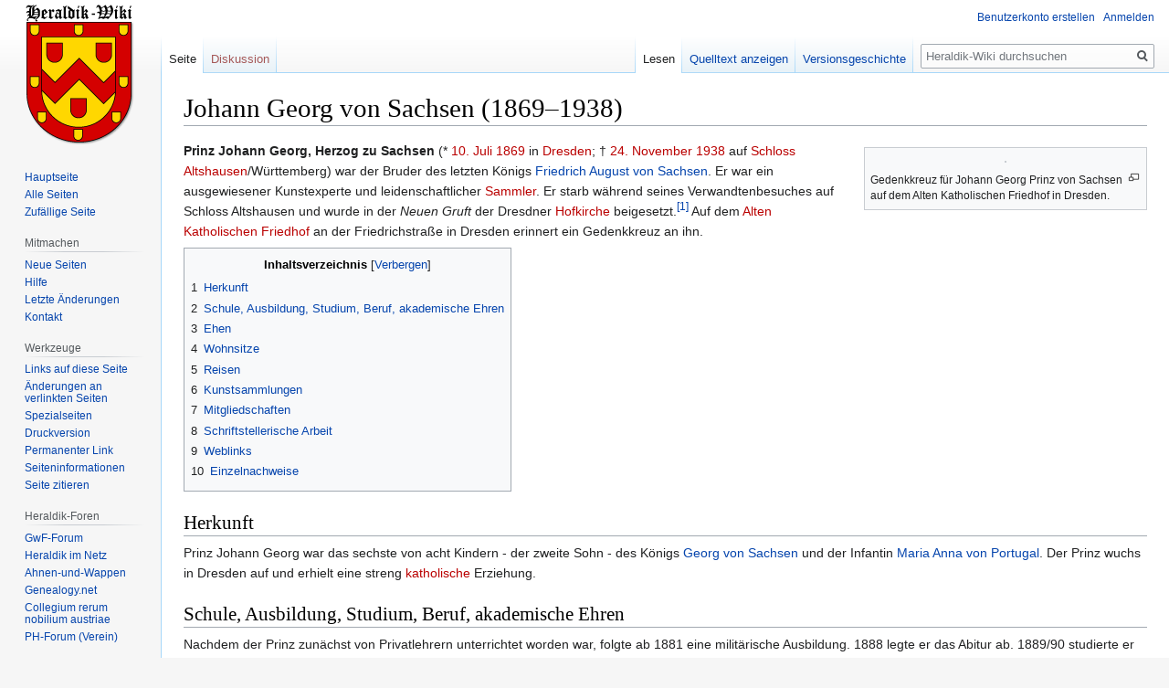

--- FILE ---
content_type: text/html; charset=UTF-8
request_url: https://www.heraldik-wiki.de/wiki/Johann_Georg_von_Sachsen_(1869%E2%80%931938)
body_size: 13888
content:

<!DOCTYPE html>
<html class="client-nojs" lang="de" dir="ltr">
<head>
<meta charset="UTF-8"/>
<title>Johann Georg von Sachsen (1869–1938) – Heraldik-Wiki</title>
<script>document.documentElement.className="client-js";RLCONF={"wgBreakFrames":!1,"wgSeparatorTransformTable":[",\t.",".\t,"],"wgDigitTransformTable":["",""],"wgDefaultDateFormat":"dmy","wgMonthNames":["","Januar","Februar","März","April","Mai","Juni","Juli","August","September","Oktober","November","Dezember"],"wgRequestId":"25e76945680c6715d3d71769","wgCSPNonce":!1,"wgCanonicalNamespace":"","wgCanonicalSpecialPageName":!1,"wgNamespaceNumber":0,"wgPageName":"Johann_Georg_von_Sachsen_(1869–1938)","wgTitle":"Johann Georg von Sachsen (1869–1938)","wgCurRevisionId":13398,"wgRevisionId":13398,"wgArticleId":4272,"wgIsArticle":!0,"wgIsRedirect":!1,"wgAction":"view","wgUserName":null,"wgUserGroups":["*"],"wgCategories":["Heraldik-Wiki:PND mit VIAF","Kultur (Dresden)","Albertiner","Prinz (Sachsen)","Mitglied der ersten Kammer der Ständeversammlung des Königreichs Sachsen","Militärperson (Sachsen)","Militärperson (Heer des Deutschen Kaiserreiches)",
"Träger des Schwarzen Adlerordens","Träger des Ordens der Württembergischen Krone","Träger des k.u. Sankt Stephans-Ordens","Person (Dresden)","Geboren 1869","Gestorben 1938","Mann"],"wgPageContentLanguage":"de","wgPageContentModel":"wikitext","wgRelevantPageName":"Johann_Georg_von_Sachsen_(1869–1938)","wgRelevantArticleId":4272,"wgIsProbablyEditable":!1,"wgRelevantPageIsProbablyEditable":!1,"wgRestrictionEdit":[],"wgRestrictionMove":[],"wgMFDisplayWikibaseDescriptions":{"search":!1,"nearby":!1,"watchlist":!1,"tagline":!1},"wgMediaViewerOnClick":!0,"wgMediaViewerEnabledByDefault":!0,"wgPageFormsTargetName":null,"wgPageFormsAutocompleteValues":[],"wgPageFormsAutocompleteOnAllChars":!1,"wgPageFormsFieldProperties":[],"wgPageFormsCargoFields":[],"wgPageFormsDependentFields":[],"wgPageFormsCalendarValues":[],"wgPageFormsCalendarParams":[],"wgPageFormsCalendarHTML":null,"wgPageFormsGridValues":[],"wgPageFormsGridParams":[],"wgPageFormsContLangYes":null,
"wgPageFormsContLangNo":null,"wgPageFormsContLangMonths":[],"wgPageFormsHeightForMinimizingInstances":800,"wgPageFormsShowOnSelect":[],"wgPageFormsScriptPath":"//www.heraldik-wiki.de/extensions/PageForms","edgValues":null,"wgPageFormsEDSettings":null,"wgAmericanDates":!1};RLSTATE={"site.styles":"ready","noscript":"ready","user.styles":"ready","user":"ready","user.options":"loading","ext.cite.styles":"ready","skins.vector.styles.legacy":"ready","mediawiki.toc.styles":"ready"};RLPAGEMODULES=["ext.cite.ux-enhancements","site","mediawiki.page.startup","mediawiki.page.ready","mediawiki.toc","skins.vector.legacy.js","ext.gadget.editMenus","ext.gadget.WikiMiniAtlas","ext.gadget.OpenStreetMap","mmv.head","mmv.bootstrap.autostart"];</script>
<script>(RLQ=window.RLQ||[]).push(function(){mw.loader.implement("user.options@1hzgi",function($,jQuery,require,module){/*@nomin*/mw.user.tokens.set({"patrolToken":"+\\","watchToken":"+\\","csrfToken":"+\\"});mw.user.options.set({"variant":"de"});
});});</script>
<link rel="stylesheet" href="//www.heraldik-wiki.de/load.php?lang=de&amp;modules=ext.cite.styles%7Cmediawiki.toc.styles%7Cskins.vector.styles.legacy&amp;only=styles&amp;skin=vector"/>
<script async="" src="//www.heraldik-wiki.de/load.php?lang=de&amp;modules=startup&amp;only=scripts&amp;raw=1&amp;skin=vector"></script>
<meta name="ResourceLoaderDynamicStyles" content=""/>
<link rel="stylesheet" href="//www.heraldik-wiki.de/load.php?lang=de&amp;modules=site.styles&amp;only=styles&amp;skin=vector"/>
<meta name="generator" content="MediaWiki 1.35.8"/>
<link rel="shortcut icon" href="/favicon.ico"/>
<link rel="search" type="application/opensearchdescription+xml" href="//www.heraldik-wiki.de/opensearch_desc.php" title="Heraldik-Wiki (de)"/>
<link rel="EditURI" type="application/rsd+xml" href="//www.heraldik-wiki.de/api.php?action=rsd"/>
<link rel="license" href="https://creativecommons.org/licenses/by-sa/4.0/"/>
<link rel="alternate" type="application/atom+xml" title="Atom-Feed für „Heraldik-Wiki“" href="//www.heraldik-wiki.de/index.php?title=Spezial:Letzte_%C3%84nderungen&amp;feed=atom"/>
<!--[if lt IE 9]><script src="//www.heraldik-wiki.de/resources/lib/html5shiv/html5shiv.js"></script><![endif]-->
</head>
<body class="mediawiki ltr sitedir-ltr capitalize-all-nouns mw-hide-empty-elt ns-0 ns-subject page-Johann_Georg_von_Sachsen_1869–1938 rootpage-Johann_Georg_von_Sachsen_1869–1938 skin-vector action-view skin-vector-legacy minerva--history-page-action-enabled">
<div id="mw-page-base" class="noprint"></div>
<div id="mw-head-base" class="noprint"></div>
<div id="content" class="mw-body" role="main">
	<a id="top"></a>
	<div id="siteNotice" class="mw-body-content"></div>
	<div class="mw-indicators mw-body-content">
	</div>
	<h1 id="firstHeading" class="firstHeading" lang="de">Johann Georg von Sachsen (1869–1938)</h1>
	<div id="bodyContent" class="mw-body-content">
		<div id="siteSub" class="noprint">Aus Heraldik-Wiki</div>
		<div id="contentSub"></div>
		<div id="contentSub2"></div>
		
		<div id="jump-to-nav"></div>
		<a class="mw-jump-link" href="#mw-head">Zur Navigation springen</a>
		<a class="mw-jump-link" href="#searchInput">Zur Suche springen</a>
		<div id="mw-content-text" lang="de" dir="ltr" class="mw-content-ltr"><div class="mw-parser-output"><div class="thumb tright"><div class="thumbinner" style="width:302px;"><a href="/wiki/Datei:Johann_Georg_Prinz_von_Sachsen_Grab2.JPG" class="image"><img alt="" src="https://upload.wikimedia.org/wikipedia/commons/thumb/a/a3/Johann_Georg_Prinz_von_Sachsen_Grab2.JPG/330px-Johann_Georg_Prinz_von_Sachsen_Grab2.JPG" decoding="async" width="300" height="400" class="thumbimage" srcset="https://upload.wikimedia.org/wikipedia/commons/thumb/a/a3/Johann_Georg_Prinz_von_Sachsen_Grab2.JPG/500px-Johann_Georg_Prinz_von_Sachsen_Grab2.JPG 1.5x, https://upload.wikimedia.org/wikipedia/commons/thumb/a/a3/Johann_Georg_Prinz_von_Sachsen_Grab2.JPG/960px-Johann_Georg_Prinz_von_Sachsen_Grab2.JPG 2x" data-file-width="1920" data-file-height="2560" /></a>  <div class="thumbcaption"><div class="magnify"><a href="/wiki/Datei:Johann_Georg_Prinz_von_Sachsen_Grab2.JPG" class="internal" title="vergrößern"></a></div>Gedenkkreuz für Johann Georg Prinz von Sachsen auf dem Alten Katholischen Friedhof in Dresden.</div></div></div>
<p><b>Prinz Johann Georg, Herzog zu Sachsen</b> (* <a href="//www.heraldik-wiki.de/index.php?title=10._Juli&amp;action=edit&amp;redlink=1" class="new" title="10. Juli (Seite nicht vorhanden)">10. Juli</a> <a href="//www.heraldik-wiki.de/index.php?title=1869&amp;action=edit&amp;redlink=1" class="new" title="1869 (Seite nicht vorhanden)">1869</a> in <a href="//www.heraldik-wiki.de/index.php?title=Dresden&amp;action=edit&amp;redlink=1" class="new" title="Dresden (Seite nicht vorhanden)">Dresden</a>; † <a href="//www.heraldik-wiki.de/index.php?title=24._November&amp;action=edit&amp;redlink=1" class="new" title="24. November (Seite nicht vorhanden)">24. November</a> <a href="//www.heraldik-wiki.de/index.php?title=1938&amp;action=edit&amp;redlink=1" class="new" title="1938 (Seite nicht vorhanden)">1938</a> auf <a href="//www.heraldik-wiki.de/index.php?title=Schloss_Altshausen&amp;action=edit&amp;redlink=1" class="new" title="Schloss Altshausen (Seite nicht vorhanden)">Schloss Altshausen</a>/Württemberg) war der Bruder des letzten Königs <a href="/wiki/Friedrich_August_III._(Sachsen)" title="Friedrich August III. (Sachsen)">Friedrich August von Sachsen</a>. Er war ein ausgewiesener Kunstexperte und leidenschaftlicher <a href="//www.heraldik-wiki.de/index.php?title=Sammeln&amp;action=edit&amp;redlink=1" class="new" title="Sammeln (Seite nicht vorhanden)">Sammler</a>. Er starb während seines Verwandtenbesuches auf Schloss Altshausen und wurde in der <i>Neuen Gruft</i> der Dresdner <a href="//www.heraldik-wiki.de/index.php?title=Hofkirche_(Dresden)&amp;action=edit&amp;redlink=1" class="new" title="Hofkirche (Dresden) (Seite nicht vorhanden)">Hofkirche</a> beigesetzt.<sup id="cite_ref-1" class="reference"><a href="#cite_note-1">&#91;1&#93;</a></sup> Auf dem <a href="//www.heraldik-wiki.de/index.php?title=Alter_Katholischer_Friedhof_(Dresden)&amp;action=edit&amp;redlink=1" class="new" title="Alter Katholischer Friedhof (Dresden) (Seite nicht vorhanden)">Alten Katholischen Friedhof</a> an der Friedrichstraße in Dresden erinnert ein Gedenkkreuz an ihn.
</p>
<div id="toc" class="toc" role="navigation" aria-labelledby="mw-toc-heading"><input type="checkbox" role="button" id="toctogglecheckbox" class="toctogglecheckbox" style="display:none" /><div class="toctitle" lang="de" dir="ltr"><h2 id="mw-toc-heading">Inhaltsverzeichnis</h2><span class="toctogglespan"><label class="toctogglelabel" for="toctogglecheckbox"></label></span></div>
<ul>
<li class="toclevel-1 tocsection-1"><a href="#Herkunft"><span class="tocnumber">1</span> <span class="toctext">Herkunft</span></a></li>
<li class="toclevel-1 tocsection-2"><a href="#Schule.2C_Ausbildung.2C_Studium.2C_Beruf.2C_akademische_Ehren"><span class="tocnumber">2</span> <span class="toctext">Schule, Ausbildung, Studium, Beruf, akademische Ehren</span></a></li>
<li class="toclevel-1 tocsection-3"><a href="#Ehen"><span class="tocnumber">3</span> <span class="toctext">Ehen</span></a></li>
<li class="toclevel-1 tocsection-4"><a href="#Wohnsitze"><span class="tocnumber">4</span> <span class="toctext">Wohnsitze</span></a></li>
<li class="toclevel-1 tocsection-5"><a href="#Reisen"><span class="tocnumber">5</span> <span class="toctext">Reisen</span></a></li>
<li class="toclevel-1 tocsection-6"><a href="#Kunstsammlungen"><span class="tocnumber">6</span> <span class="toctext">Kunstsammlungen</span></a></li>
<li class="toclevel-1 tocsection-7"><a href="#Mitgliedschaften"><span class="tocnumber">7</span> <span class="toctext">Mitgliedschaften</span></a></li>
<li class="toclevel-1 tocsection-8"><a href="#Schriftstellerische_Arbeit"><span class="tocnumber">8</span> <span class="toctext">Schriftstellerische Arbeit</span></a></li>
<li class="toclevel-1 tocsection-9"><a href="#Weblinks"><span class="tocnumber">9</span> <span class="toctext">Weblinks</span></a></li>
<li class="toclevel-1 tocsection-10"><a href="#Einzelnachweise"><span class="tocnumber">10</span> <span class="toctext">Einzelnachweise</span></a></li>
</ul>
</div>

<h2><span class="mw-headline" id="Herkunft">Herkunft</span></h2>
<p>Prinz Johann Georg war das sechste von acht Kindern - der zweite Sohn - des Königs <a href="/wiki/Georg_I._(Sachsen)" class="mw-redirect" title="Georg I. (Sachsen)">Georg von Sachsen</a> und der Infantin <a href="/wiki/Maria_Anna_von_Portugal_(1843%E2%80%931884)" title="Maria Anna von Portugal (1843–1884)">Maria Anna von Portugal</a>. Der Prinz wuchs in Dresden auf und erhielt eine streng <a href="//www.heraldik-wiki.de/index.php?title=R%C3%B6misch-Katholische_Kirche&amp;action=edit&amp;redlink=1" class="new" title="Römisch-Katholische Kirche (Seite nicht vorhanden)">katholische</a> Erziehung.
</p>
<h2><span id="Schule,_Ausbildung,_Studium,_Beruf,_akademische_Ehren"></span><span class="mw-headline" id="Schule.2C_Ausbildung.2C_Studium.2C_Beruf.2C_akademische_Ehren">Schule, Ausbildung, Studium, Beruf, akademische Ehren</span></h2>
<p>Nachdem der Prinz zunächst von Privatlehrern unterrichtet worden war, folgte ab 1881 eine militärische Ausbildung. 1888 legte er das Abitur ab. 1889/90 studierte er gemeinsam mit seinem ein Jahr jüngeren Bruder <a href="/wiki/Maximilian_von_Sachsen_(1870%E2%80%931951)" title="Maximilian von Sachsen (1870–1951)">Maximilian</a> <a href="//www.heraldik-wiki.de/index.php?title=Staatswissenschaften&amp;action=edit&amp;redlink=1" class="new" title="Staatswissenschaften (Seite nicht vorhanden)">Staats</a>- und <a href="//www.heraldik-wiki.de/index.php?title=Rechtswissenschaft&amp;action=edit&amp;redlink=1" class="new" title="Rechtswissenschaft (Seite nicht vorhanden)">Rechtswissenschaft</a> in <a href="//www.heraldik-wiki.de/index.php?title=Albert-Ludwigs-Universit%C3%A4t_Freiburg&amp;action=edit&amp;redlink=1" class="new" title="Albert-Ludwigs-Universität Freiburg (Seite nicht vorhanden)">Freiburg</a> im <a href="//www.heraldik-wiki.de/index.php?title=Breisgau&amp;action=edit&amp;redlink=1" class="new" title="Breisgau (Seite nicht vorhanden)">Breisgau</a>. Nach dem Wechsel an die <a href="//www.heraldik-wiki.de/index.php?title=Universit%C3%A4t_Leipzig&amp;action=edit&amp;redlink=1" class="new" title="Universität Leipzig (Seite nicht vorhanden)">Universität Leipzig</a> hörte Johann Georg vor allem Vorlesungen zur <a href="//www.heraldik-wiki.de/index.php?title=Geschichte&amp;action=edit&amp;redlink=1" class="new" title="Geschichte (Seite nicht vorhanden)">Geschichte</a> und <a href="//www.heraldik-wiki.de/index.php?title=Kunstgeschichte&amp;action=edit&amp;redlink=1" class="new" title="Kunstgeschichte (Seite nicht vorhanden)">Kunstgeschichte</a>. Anschließend absolvierte er eine militärische Laufbahn, die er 1907 als <a href="//www.heraldik-wiki.de/index.php?title=General&amp;action=edit&amp;redlink=1" class="new" title="General (Seite nicht vorhanden)">General</a> der <a href="//www.heraldik-wiki.de/index.php?title=Infanterie&amp;action=edit&amp;redlink=1" class="new" title="Infanterie (Seite nicht vorhanden)">Infanterie</a> beendete. 1909 erhielt er die <a href="//www.heraldik-wiki.de/index.php?title=Ehrendoktor&amp;action=edit&amp;redlink=1" class="new" title="Ehrendoktor (Seite nicht vorhanden)">Ehrendoktorwürde</a> der Universität Leipzig. Ab 1893 war er als Vertreter des sächsischen Königshauses Abgeordneter der I.&#160;Kammer des <a href="//www.heraldik-wiki.de/index.php?title=S%C3%A4chsischer_Landtag_(1831%E2%80%931918)&amp;action=edit&amp;redlink=1" class="new" title="Sächsischer Landtag (1831–1918) (Seite nicht vorhanden)">Sächsischen Landtags</a>.
</p>
<h2><span class="mw-headline" id="Ehen">Ehen</span></h2>
<p>Im April 1894 heiratete Prinz Johann Georg in <a href="//www.heraldik-wiki.de/index.php?title=Stuttgart&amp;action=edit&amp;redlink=1" class="new" title="Stuttgart (Seite nicht vorhanden)">Stuttgart</a> die 22jährige Prinzessin <a href="//www.heraldik-wiki.de/index.php?title=Maria_Isabella_von_W%C3%BCrttemberg&amp;action=edit&amp;redlink=1" class="new" title="Maria Isabella von Württemberg (Seite nicht vorhanden)">Maria Isabella von Württemberg</a> (1871–1904), Tochter von Herzog <a href="//www.heraldik-wiki.de/index.php?title=Philipp_von_W%C3%BCrttemberg&amp;action=edit&amp;redlink=1" class="new" title="Philipp von Württemberg (Seite nicht vorhanden)">Philipp von Württemberg</a> und Erzherzogin <a href="//www.heraldik-wiki.de/index.php?title=Marie_Therese_von_%C3%96sterreich&amp;action=edit&amp;redlink=1" class="new" title="Marie Therese von Österreich (Seite nicht vorhanden)">Marie Therese von Österreich</a>. 1904 verstarb Maria Isabella in Dresden.
</p><p>Im Jahre 1906 heiratete er in <a href="//www.heraldik-wiki.de/index.php?title=Cannes&amp;action=edit&amp;redlink=1" class="new" title="Cannes (Seite nicht vorhanden)">Cannes</a> seine zweite Frau, Prinzessin Maria Immacolata Cristina Pia Isabella von <a href="//www.heraldik-wiki.de/index.php?title=Bourbon-Sizilien&amp;action=edit&amp;redlink=1" class="new" title="Bourbon-Sizilien (Seite nicht vorhanden)">Bourbon-Sizilien</a> (1874–1947), Tochter von <a href="//www.heraldik-wiki.de/index.php?title=Alfons_Maria_von_Neapel-Sizilien&amp;action=edit&amp;redlink=1" class="new" title="Alfons Maria von Neapel-Sizilien (Seite nicht vorhanden)">Alfons Maria, Graf von Caserta</a> und Prinzessin <a href="//www.heraldik-wiki.de/index.php?title=Maria_Antonia_von_Neapel-Sizilien_(1851%E2%80%931938)&amp;action=edit&amp;redlink=1" class="new" title="Maria Antonia von Neapel-Sizilien (1851–1938) (Seite nicht vorhanden)">Maria Antonia von Neapel-Sizilien</a>. Beide Ehen blieben kinderlos.
</p>
<h2><span class="mw-headline" id="Wohnsitze">Wohnsitze</span></h2>
<p>Seit 1902 wohnte Prinz Johann Georg auf dem etwa 30&#160;km von Dresden entfernt hoch über der <a href="//www.heraldik-wiki.de/index.php?title=M%C3%BCglitz_(Fluss)&amp;action=edit&amp;redlink=1" class="new" title="Müglitz (Fluss) (Seite nicht vorhanden)">Müglitz</a> gelegenen <a href="//www.heraldik-wiki.de/index.php?title=Schloss_Weesenstein&amp;action=edit&amp;redlink=1" class="new" title="Schloss Weesenstein (Seite nicht vorhanden)">Schloss Weesenstein</a>. 1918, nach Ende des <a href="//www.heraldik-wiki.de/index.php?title=Erster_Weltkrieg&amp;action=edit&amp;redlink=1" class="new" title="Erster Weltkrieg (Seite nicht vorhanden)">Ersten Weltkrieges</a> und der Absetzung seines Bruders Friedrich August als sächsischer König, verkaufte Johann Georg Schloss Weesenstein und verlegte seinen Wohnsitz bis zu seinem Lebensende nach <a href="//www.heraldik-wiki.de/index.php?title=Freiburg_im_Breisgau&amp;action=edit&amp;redlink=1" class="new" title="Freiburg im Breisgau (Seite nicht vorhanden)">Freiburg im Breisgau</a>.
</p>
<h2><span class="mw-headline" id="Reisen">Reisen</span></h2>
<p>Der Prinz unternahm eine Vielzahl von Reisen, auf denen er sich vor allem der Erschließung des kulturellen Erbes der bereisten Länder widmete und seine diversen Sammlungen ergänzte. So reiste er mehrfach nach <a href="//www.heraldik-wiki.de/index.php?title=Russland&amp;action=edit&amp;redlink=1" class="new" title="Russland (Seite nicht vorhanden)">Russland</a>, bereiste die <a href="//www.heraldik-wiki.de/index.php?title=Mittelmeerl%C3%A4nder&amp;action=edit&amp;redlink=1" class="new" title="Mittelmeerländer (Seite nicht vorhanden)">Mittelmeerländer</a>, <a href="//www.heraldik-wiki.de/index.php?title=Kleinasien&amp;action=edit&amp;redlink=1" class="new" title="Kleinasien (Seite nicht vorhanden)">Kleinasien</a> und den Orient. Sein besonderes Interesse galt den christlichen Kirchen der von ihm besuchten Länder.
</p>
<h2><span class="mw-headline" id="Kunstsammlungen">Kunstsammlungen</span></h2>
<p>Zu seinen Sammlungen gehörten <a href="//www.heraldik-wiki.de/index.php?title=Alt%C3%A4gyptische_Kunst&amp;action=edit&amp;redlink=1" class="new" title="Altägyptische Kunst (Seite nicht vorhanden)">Aegyptiaca</a>, darunter <a href="//www.heraldik-wiki.de/index.php?title=Uschebti&amp;action=edit&amp;redlink=1" class="new" title="Uschebti (Seite nicht vorhanden)">Uschebtifiguren</a>, <a href="//www.heraldik-wiki.de/index.php?title=Mumienkartonagen&amp;action=edit&amp;redlink=1" class="new" title="Mumienkartonagen (Seite nicht vorhanden)">Mumienkartonagen</a> und <a href="//www.heraldik-wiki.de/index.php?title=Mumienportrait&amp;action=edit&amp;redlink=1" class="new" title="Mumienportrait (Seite nicht vorhanden)">Mumienportraits</a>, aber auch <a href="//www.heraldik-wiki.de/index.php?title=Terrakotta&amp;action=edit&amp;redlink=1" class="new" title="Terrakotta (Seite nicht vorhanden)">Terrakotten</a>, schwarz- und rotfigurig bemalte Vasen aus <a href="/wiki/Griechenland" class="mw-redirect" title="Griechenland">Griechenland</a> und Grabreliefs aus <a href="//www.heraldik-wiki.de/index.php?title=Palmyra&amp;action=edit&amp;redlink=1" class="new" title="Palmyra (Seite nicht vorhanden)">Palmyra</a> sowie <a href="//www.heraldik-wiki.de/index.php?title=Kopten&amp;action=edit&amp;redlink=1" class="new" title="Kopten (Seite nicht vorhanden)">koptische</a> Textilien, kostbare Gläser und Kunstwerke der <a href="/wiki/Antike" title="Antike">Antike</a>. Aus spätantiker, byzantinischer und frühislamischer Zeit stammen koptische <a href="//www.heraldik-wiki.de/index.php?title=Plastik_(Kunst)&amp;action=edit&amp;redlink=1" class="new" title="Plastik (Kunst) (Seite nicht vorhanden)">Plastiken</a>, Weihrauchgefäße, <a href="//www.heraldik-wiki.de/index.php?title=Menas&amp;action=edit&amp;redlink=1" class="new" title="Menas (Seite nicht vorhanden)">Menasampullen</a>, Brotstempel, Lampen, Kreuze, silbernes und bronzenes Kultgerät orthodoxer Kirchen und <a href="//www.heraldik-wiki.de/index.php?title=Ikone&amp;action=edit&amp;redlink=1" class="new" title="Ikone (Seite nicht vorhanden)">Ikonen</a>. Von seinen Reisen legte er sich ein umfangreichen Fotoarchiv an.
</p><p>Das Land Rheinland-Pfalz erwarb die Sammlung 1949/1950 und überließ diese dem Kunstgeschichtlichen Institut der <a href="//www.heraldik-wiki.de/index.php?title=Johannes_Gutenberg-Universit%C3%A4t_Mainz&amp;action=edit&amp;redlink=1" class="new" title="Johannes Gutenberg-Universität Mainz (Seite nicht vorhanden)">Johannes Gutenberg-Universität Mainz</a>. Seit 1981 befindet sich die Sammlung als <a href="//www.heraldik-wiki.de/index.php?title=Dauerleihgabe&amp;action=edit&amp;redlink=1" class="new" title="Dauerleihgabe (Seite nicht vorhanden)">Dauerleihgabe</a> im <a href="//www.heraldik-wiki.de/index.php?title=Landesmuseum_Mainz&amp;action=edit&amp;redlink=1" class="new" title="Landesmuseum Mainz (Seite nicht vorhanden)">Landesmuseum Mainz</a>.
</p>
<h2><span class="mw-headline" id="Mitgliedschaften">Mitgliedschaften</span></h2>
<p>Bis 1918 war Prinz Johann Georg aktives Mitglied in verschiedenen Vereinen. Unter anderem war er Mitglied der <a href="//www.heraldik-wiki.de/index.php?title=G%C3%B6rres-Gesellschaft&amp;action=edit&amp;redlink=1" class="new" title="Görres-Gesellschaft (Seite nicht vorhanden)">Görres-Gesellschaft</a>, <a href="//www.heraldik-wiki.de/index.php?title=Schirmherr&amp;action=edit&amp;redlink=1" class="new" title="Schirmherr (Seite nicht vorhanden)">Protektor</a> der 1914 wiederbegründeten Deutschen Dante-Gesellschaft <sup id="cite_ref-2" class="reference"><a href="#cite_note-2">&#91;2&#93;</a></sup> und bis 1918 im <a href="//www.heraldik-wiki.de/index.php?title=S%C3%A4chsischer_Altertumsverein&amp;action=edit&amp;redlink=1" class="new" title="Sächsischer Altertumsverein (Seite nicht vorhanden)">Sächsischen Altertumsverein</a> aktiv.
</p>
<h2><span class="mw-headline" id="Schriftstellerische_Arbeit">Schriftstellerische Arbeit</span></h2>
<p>Er schrieb eine Anzahl von Abhandlungen und verfasste eine <a href="//www.heraldik-wiki.de/index.php?title=Biographie&amp;action=edit&amp;redlink=1" class="new" title="Biographie (Seite nicht vorhanden)">Biographie</a> über seinen Onkel, König <a href="/wiki/Albert_I._(Sachsen)" class="mw-redirect" title="Albert I. (Sachsen)">Albert von Sachsen</a>.
</p>
<h2><span class="mw-headline" id="Weblinks">Weblinks</span></h2>
<ul><li><a rel="nofollow" class="external text" href="https://portal.dnb.de/opac.htm?method=simpleSearch&amp;query=118049127">Literatur von und über Johann Georg von Sachsen (1869–1938)</a> im Katalog der <a href="/wiki/Deutsche_Nationalbibliothek" title="Deutsche Nationalbibliothek">Deutschen Nationalbibliothek</a></li>
<li><a rel="nofollow" class="external text" href="http://www.freiburg-postkolonial.de/Seiten/prinzjohann.htm">Freiburger Persönlichkeiten: Prinz Johann Georg von Sachsen</a></li></ul>
<h2><span class="mw-headline" id="Einzelnachweise">Einzelnachweise</span></h2>
<div class="mw-references-wrap"><ol class="references">
<li id="cite_note-1"><span class="mw-cite-backlink"><a href="#cite_ref-1">↑</a></span> <span class="reference-text">Vgl. Gudrun Schlechte: <i>Die Gruft des Sächsischen Königshauses Wettin in der Kathedrale Sankt Trinitatis – Hofkirche zu Dresden</i>. Janos Stekovics, Dößel 2004, S. 41 f.</span>
</li>
<li id="cite_note-2"><span class="mw-cite-backlink"><a href="#cite_ref-2">↑</a></span> <span class="reference-text"><a rel="nofollow" class="external text" href="http://web.uni-marburg.de/hosting//ddg/geschichte.html">Chronik der DDG</a></span>
</li>
</ol></div>
<div id="normdaten" class="catlinks normdaten-typ-fehlt"><b>Normdaten&#160;(Person):</b>       &#124; <a href="/wiki/Library_of_Congress_Control_Number" title="Library of Congress Control Number">LCCN</a>: <a rel="nofollow" class="external text" href="http://lccn.loc.gov/nr88005963">nr88005963</a>  &#124; <a href="/wiki/Virtual_International_Authority_File" title="Virtual International Authority File">VIAF</a>: <a rel="nofollow" class="external text" href="http://viaf.org/viaf/1845/">1845</a>   <span class="metadata"></span></div>
<table class="metadata rahmenfarbe1" id="Vorlage_Personendaten" style="border-style: solid; margin-top: 20px;">
<tbody><tr>
<th colspan="2"><a href="/wiki/Hilfe:Personendaten" title="Hilfe:Personendaten">Personendaten</a>
</th></tr>
<tr>
<td style="color: #aaa;">NAME
</td>
<td style="font-weight: bold;">Johann Georg von Sachsen
</td></tr>
<tr>
<td style="color: #aaa;">ALTERNATIVNAMEN
</td>
<td>Prinz Johann Georg, Herzog zu Sachsen
</td></tr>
<tr>
<td style="color: #aaa;">KURZBESCHREIBUNG
</td>
<td>Prinz von Sachsen
</td></tr>
<tr>
<td style="color: #aaa;">GEBURTSDATUM
</td>
<td>10. Juli 1869
</td></tr>
<tr>
<td style="color: #aaa;">GEBURTSORT
</td>
<td><a href="//www.heraldik-wiki.de/index.php?title=Dresden&amp;action=edit&amp;redlink=1" class="new" title="Dresden (Seite nicht vorhanden)">Dresden</a>
</td></tr>
<tr>
<td style="color: #aaa;">STERBEDATUM
</td>
<td>24. November 1938
</td></tr>
<tr>
<td style="color: #aaa;">STERBEORT
</td>
<td><a href="//www.heraldik-wiki.de/index.php?title=Altshausen&amp;action=edit&amp;redlink=1" class="new" title="Altshausen (Seite nicht vorhanden)">Altshausen</a> bei <a href="//www.heraldik-wiki.de/index.php?title=Ravensburg&amp;action=edit&amp;redlink=1" class="new" title="Ravensburg (Seite nicht vorhanden)">Ravensburg</a>
</td></tr></tbody></table>
<!-- 
NewPP limit report
Cached time: 20260122124719
Cache expiry: 86400
Dynamic content: false
Complications: []
CPU time usage: 0.064 seconds
Real time usage: 0.812 seconds
Preprocessor visited node count: 428/1000000
Post‐expand include size: 2114/8388608 bytes
Template argument size: 701/8388608 bytes
Highest expansion depth: 10/40
Expensive parser function count: 0/100
Unstrip recursion depth: 0/20
Unstrip post‐expand size: 796/5000000 bytes
-->
<!--
Transclusion expansion time report (%,ms,calls,template)
100.00%    8.608      1 -total
 49.74%    4.282      1 Vorlage:Normdaten
 23.19%    1.996      6 Vorlage:ParmPart
 19.23%    1.655      1 Vorlage:DNB-Portal
 17.79%    1.531      1 Vorlage:Personendaten
-->

<!-- Saved in parser cache with key heraldik:pcache:idhash:4272-0!canonical and timestamp 20260122124718 and revision id 13398
 -->
</div></div><div class="printfooter">Abgerufen von „<a dir="ltr" href="https://www.heraldik-wiki.de/index.php?title=Johann_Georg_von_Sachsen_(1869–1938)&amp;oldid=13398">https://www.heraldik-wiki.de/index.php?title=Johann_Georg_von_Sachsen_(1869–1938)&amp;oldid=13398</a>“</div>
		<div id="catlinks" class="catlinks" data-mw="interface"><div id="mw-normal-catlinks" class="mw-normal-catlinks"><a href="/wiki/Spezial:Kategorien" title="Spezial:Kategorien">Kategorien</a>: <ul><li><a href="/wiki/Kategorie:Kultur_(Dresden)" title="Kategorie:Kultur (Dresden)">Kultur (Dresden)</a></li><li><a href="/wiki/Kategorie:Albertiner" title="Kategorie:Albertiner">Albertiner</a></li><li><a href="/wiki/Kategorie:Prinz_(Sachsen)" title="Kategorie:Prinz (Sachsen)">Prinz (Sachsen)</a></li><li><a href="/wiki/Kategorie:Mitglied_der_ersten_Kammer_der_St%C3%A4ndeversammlung_des_K%C3%B6nigreichs_Sachsen" title="Kategorie:Mitglied der ersten Kammer der Ständeversammlung des Königreichs Sachsen">Mitglied der ersten Kammer der Ständeversammlung des Königreichs Sachsen</a></li><li><a href="/wiki/Kategorie:Milit%C3%A4rperson_(Sachsen)" title="Kategorie:Militärperson (Sachsen)">Militärperson (Sachsen)</a></li><li><a href="/wiki/Kategorie:Milit%C3%A4rperson_(Heer_des_Deutschen_Kaiserreiches)" title="Kategorie:Militärperson (Heer des Deutschen Kaiserreiches)">Militärperson (Heer des Deutschen Kaiserreiches)</a></li><li><a href="/wiki/Kategorie:Tr%C3%A4ger_des_Schwarzen_Adlerordens" title="Kategorie:Träger des Schwarzen Adlerordens">Träger des Schwarzen Adlerordens</a></li><li><a href="/wiki/Kategorie:Tr%C3%A4ger_des_Ordens_der_W%C3%BCrttembergischen_Krone" title="Kategorie:Träger des Ordens der Württembergischen Krone">Träger des Ordens der Württembergischen Krone</a></li><li><a href="/wiki/Kategorie:Tr%C3%A4ger_des_k.u._Sankt_Stephans-Ordens" title="Kategorie:Träger des k.u. Sankt Stephans-Ordens">Träger des k.u. Sankt Stephans-Ordens</a></li><li><a href="/wiki/Kategorie:Person_(Dresden)" title="Kategorie:Person (Dresden)">Person (Dresden)</a></li><li><a href="/wiki/Kategorie:Geboren_1869" title="Kategorie:Geboren 1869">Geboren 1869</a></li><li><a href="/wiki/Kategorie:Gestorben_1938" title="Kategorie:Gestorben 1938">Gestorben 1938</a></li><li><a href="/wiki/Kategorie:Mann" title="Kategorie:Mann">Mann</a></li></ul></div><div id="mw-hidden-catlinks" class="mw-hidden-catlinks mw-hidden-cats-hidden">Versteckte Kategorie: <ul><li><a href="/wiki/Kategorie:Heraldik-Wiki:PND_mit_VIAF" title="Kategorie:Heraldik-Wiki:PND mit VIAF">Heraldik-Wiki:PND mit VIAF</a></li></ul></div></div>
	</div>
</div>

<div id="mw-navigation">
	<h2>Navigationsmenü</h2>
	<div id="mw-head">
		<!-- Please do not use role attribute as CSS selector, it is deprecated. -->
<nav id="p-personal" class="vector-menu" aria-labelledby="p-personal-label" role="navigation" 
	 >
	<h3 id="p-personal-label">
		<span>Meine Werkzeuge</span>
	</h3>
	<!-- Please do not use the .body class, it is deprecated. -->
	<div class="body vector-menu-content">
		<!-- Please do not use the .menu class, it is deprecated. -->
		<ul class="vector-menu-content-list"><li id="pt-createaccount"><a href="//www.heraldik-wiki.de/index.php?title=Spezial:Benutzerkonto_anlegen&amp;returnto=Johann+Georg+von+Sachsen+%281869%E2%80%931938%29" title="Wir ermutigen dich dazu, ein Benutzerkonto zu erstellen und dich anzumelden. Es ist jedoch nicht zwingend erforderlich.">Benutzerkonto erstellen</a></li><li id="pt-login"><a href="//www.heraldik-wiki.de/index.php?title=Spezial:Anmelden&amp;returnto=Johann+Georg+von+Sachsen+%281869%E2%80%931938%29" title="Sich anzumelden wird gerne gesehen, ist jedoch nicht zwingend erforderlich. [o]" accesskey="o">Anmelden</a></li></ul>
		
	</div>
</nav>


		<div id="left-navigation">
			<!-- Please do not use role attribute as CSS selector, it is deprecated. -->
<nav id="p-namespaces" class="vector-menu vector-menu-tabs vectorTabs" aria-labelledby="p-namespaces-label" role="navigation" 
	 >
	<h3 id="p-namespaces-label">
		<span>Namensräume</span>
	</h3>
	<!-- Please do not use the .body class, it is deprecated. -->
	<div class="body vector-menu-content">
		<!-- Please do not use the .menu class, it is deprecated. -->
		<ul class="vector-menu-content-list"><li id="ca-nstab-main" class="selected"><a href="/wiki/Johann_Georg_von_Sachsen_(1869%E2%80%931938)" title="Seiteninhalt anzeigen [c]" accesskey="c">Seite</a></li><li id="ca-talk" class="new"><a href="//www.heraldik-wiki.de/index.php?title=Diskussion:Johann_Georg_von_Sachsen_(1869%E2%80%931938)&amp;action=edit&amp;redlink=1" rel="discussion" title="Diskussion zum Seiteninhalt (Seite nicht vorhanden) [t]" accesskey="t">Diskussion</a></li></ul>
		
	</div>
</nav>


			<!-- Please do not use role attribute as CSS selector, it is deprecated. -->
<nav id="p-variants" class="vector-menu-empty emptyPortlet vector-menu vector-menu-dropdown vectorMenu" aria-labelledby="p-variants-label" role="navigation" 
	 >
	<input type="checkbox" class="vector-menu-checkbox vectorMenuCheckbox" aria-labelledby="p-variants-label" />
	<h3 id="p-variants-label">
		<span>Varianten</span>
	</h3>
	<!-- Please do not use the .body class, it is deprecated. -->
	<div class="body vector-menu-content">
		<!-- Please do not use the .menu class, it is deprecated. -->
		<ul class="menu vector-menu-content-list"></ul>
		
	</div>
</nav>


		</div>
		<div id="right-navigation">
			<!-- Please do not use role attribute as CSS selector, it is deprecated. -->
<nav id="p-views" class="vector-menu vector-menu-tabs vectorTabs" aria-labelledby="p-views-label" role="navigation" 
	 >
	<h3 id="p-views-label">
		<span>Ansichten</span>
	</h3>
	<!-- Please do not use the .body class, it is deprecated. -->
	<div class="body vector-menu-content">
		<!-- Please do not use the .menu class, it is deprecated. -->
		<ul class="vector-menu-content-list"><li id="ca-view" class="collapsible selected"><a href="/wiki/Johann_Georg_von_Sachsen_(1869%E2%80%931938)">Lesen</a></li><li id="ca-viewsource" class="collapsible"><a href="//www.heraldik-wiki.de/index.php?title=Johann_Georg_von_Sachsen_(1869%E2%80%931938)&amp;action=edit" title="Diese Seite ist geschützt. Ihr Quelltext kann dennoch angesehen und kopiert werden. [e]" accesskey="e">Quelltext anzeigen</a></li><li id="ca-history" class="collapsible"><a href="//www.heraldik-wiki.de/index.php?title=Johann_Georg_von_Sachsen_(1869%E2%80%931938)&amp;action=history" title="Frühere Versionen dieser Seite [h]" accesskey="h">Versionsgeschichte</a></li></ul>
		
	</div>
</nav>


			<!-- Please do not use role attribute as CSS selector, it is deprecated. -->
<nav id="p-cactions" class="vector-menu-empty emptyPortlet vector-menu vector-menu-dropdown vectorMenu" aria-labelledby="p-cactions-label" role="navigation" 
	 >
	<input type="checkbox" class="vector-menu-checkbox vectorMenuCheckbox" aria-labelledby="p-cactions-label" />
	<h3 id="p-cactions-label">
		<span>Mehr</span>
	</h3>
	<!-- Please do not use the .body class, it is deprecated. -->
	<div class="body vector-menu-content">
		<!-- Please do not use the .menu class, it is deprecated. -->
		<ul class="menu vector-menu-content-list"></ul>
		
	</div>
</nav>


			<div id="p-search" role="search">
	<h3 >
		<label for="searchInput">Suche</label>
	</h3>
	<form action="//www.heraldik-wiki.de/index.php" id="searchform">
		<div id="simpleSearch">
			<input type="search" name="search" placeholder="Heraldik-Wiki durchsuchen" title="Heraldik-Wiki durchsuchen [f]" accesskey="f" id="searchInput"/>
			<input type="hidden" name="title" value="Spezial:Suche">
			<input type="submit" name="fulltext" value="Suchen" title="Suche nach Seiten, die diesen Text enthalten" id="mw-searchButton" class="searchButton mw-fallbackSearchButton"/>
			<input type="submit" name="go" value="Seite" title="Gehe direkt zu der Seite mit genau diesem Namen, falls sie vorhanden ist." id="searchButton" class="searchButton"/>
		</div>
	</form>
</div>

		</div>
	</div>
	
<div id="mw-panel">
	<div id="p-logo" role="banner">
		<a  title="Hauptseite" class="mw-wiki-logo" href="/wiki/Hauptseite"></a>
	</div>
	<!-- Please do not use role attribute as CSS selector, it is deprecated. -->
<nav id="p-navigation" class="vector-menu vector-menu-portal portal portal-first" aria-labelledby="p-navigation-label" role="navigation" 
	 >
	<h3 id="p-navigation-label">
		<span>Navigation</span>
	</h3>
	<!-- Please do not use the .body class, it is deprecated. -->
	<div class="body vector-menu-content">
		<!-- Please do not use the .menu class, it is deprecated. -->
		<ul class="vector-menu-content-list"><li id="n-mainpage-description"><a href="/wiki/Hauptseite" title="Hauptseite besuchen [z]" accesskey="z">Hauptseite</a></li><li id="n-Alle-Seiten"><a href="/wiki/Spezial:Alle_Seiten">Alle Seiten</a></li><li id="n-randompage"><a href="/wiki/Spezial:Zuf%C3%A4llige_Seite" title="Zufällige Seite aufrufen [x]" accesskey="x">Zufällige Seite</a></li></ul>
		
	</div>
</nav>


	<!-- Please do not use role attribute as CSS selector, it is deprecated. -->
<nav id="p-Mitmachen" class="vector-menu vector-menu-portal portal" aria-labelledby="p-Mitmachen-label" role="navigation" 
	 >
	<h3 id="p-Mitmachen-label">
		<span>Mitmachen</span>
	</h3>
	<!-- Please do not use the .body class, it is deprecated. -->
	<div class="body vector-menu-content">
		<!-- Please do not use the .menu class, it is deprecated. -->
		<ul class="vector-menu-content-list"><li id="n-Neue-Seiten"><a href="/wiki/Spezial:Neue_Seiten">Neue Seiten</a></li><li id="n-Hilfe"><a href="/wiki/Hilfe:Inhaltsverzeichnis">Hilfe</a></li><li id="n-recentchanges"><a href="/wiki/Spezial:Letzte_%C3%84nderungen" title="Liste der letzten Änderungen in diesem Wiki [r]" accesskey="r">Letzte Änderungen</a></li><li id="n-Kontakt"><a href="/wiki/Heraldik-Wiki:Kontakt">Kontakt</a></li></ul>
		
	</div>
</nav>

<!-- Please do not use role attribute as CSS selector, it is deprecated. -->
<nav id="p-tb" class="vector-menu vector-menu-portal portal" aria-labelledby="p-tb-label" role="navigation" 
	 >
	<h3 id="p-tb-label">
		<span>Werkzeuge</span>
	</h3>
	<!-- Please do not use the .body class, it is deprecated. -->
	<div class="body vector-menu-content">
		<!-- Please do not use the .menu class, it is deprecated. -->
		<ul class="vector-menu-content-list"><li id="t-whatlinkshere"><a href="/wiki/Spezial:Linkliste/Johann_Georg_von_Sachsen_(1869%E2%80%931938)" title="Liste aller Seiten, die hierher verlinken [j]" accesskey="j">Links auf diese Seite</a></li><li id="t-recentchangeslinked"><a href="/wiki/Spezial:%C3%84nderungen_an_verlinkten_Seiten/Johann_Georg_von_Sachsen_(1869%E2%80%931938)" rel="nofollow" title="Letzte Änderungen an Seiten, die von hier verlinkt sind [k]" accesskey="k">Änderungen an verlinkten Seiten</a></li><li id="t-specialpages"><a href="/wiki/Spezial:Spezialseiten" title="Liste aller Spezialseiten [q]" accesskey="q">Spezialseiten</a></li><li id="t-print"><a href="javascript:print();" rel="alternate" title="Druckansicht dieser Seite [p]" accesskey="p">Druckversion</a></li><li id="t-permalink"><a href="//www.heraldik-wiki.de/index.php?title=Johann_Georg_von_Sachsen_(1869%E2%80%931938)&amp;oldid=13398" title="Dauerhafter Link zu dieser Seitenversion">Permanenter Link</a></li><li id="t-info"><a href="//www.heraldik-wiki.de/index.php?title=Johann_Georg_von_Sachsen_(1869%E2%80%931938)&amp;action=info" title="Weitere Informationen über diese Seite">Seiten­informationen</a></li><li id="t-cite"><a href="//www.heraldik-wiki.de/index.php?title=Spezial:Zitierhilfe&amp;page=Johann_Georg_von_Sachsen_%281869%E2%80%931938%29&amp;id=13398&amp;wpFormIdentifier=titleform" title="Hinweise, wie diese Seite zitiert werden kann">Seite zitieren</a></li></ul>
		
	</div>
</nav>

<!-- Please do not use role attribute as CSS selector, it is deprecated. -->
<nav id="p-Heraldik-Foren" class="vector-menu vector-menu-portal portal" aria-labelledby="p-Heraldik-Foren-label" role="navigation" 
	 >
	<h3 id="p-Heraldik-Foren-label">
		<span>Heraldik-Foren</span>
	</h3>
	<!-- Please do not use the .body class, it is deprecated. -->
	<div class="body vector-menu-content">
		<!-- Please do not use the .menu class, it is deprecated. -->
		<ul class="vector-menu-content-list"><li id="n-GwF-Forum"><a href="http://www.gemeinschaft-wappenfuehrender-familien.com/forum/index.php" rel="nofollow">GwF-Forum</a></li><li id="n-Heraldik-im-Netz"><a href="http://www.heraldik-wappen.de/" rel="nofollow">Heraldik im Netz</a></li><li id="n-Ahnen-und-Wappen"><a href="http://www.ahnen-und-wappen.de/forum/index.php" rel="nofollow">Ahnen-und-Wappen</a></li><li id="n-Genealogy.net"><a href="http://forum.genealogy.net/index.php?page=Board&amp;boardID=27" rel="nofollow">Genealogy.net</a></li><li id="n-Collegium-rerum-nobilium-austriae"><a href="https://www.coresno.com/" rel="nofollow">Collegium rerum nobilium austriae</a></li><li id="n-PH-Forum-.28Verein.29"><a href="http://www.roland-wappenrolle-perleberg.de/forum/index.php" rel="nofollow">PH-Forum (Verein)</a></li></ul>
		
	</div>
</nav>

<!-- Please do not use role attribute as CSS selector, it is deprecated. -->
<nav id="p-Heraldische Vereine" class="vector-menu vector-menu-portal portal" aria-labelledby="p-Heraldische Vereine-label" role="navigation" 
	 >
	<h3 id="p-Heraldische Vereine-label">
		<span>Heraldische Vereine</span>
	</h3>
	<!-- Please do not use the .body class, it is deprecated. -->
	<div class="body vector-menu-content">
		<!-- Please do not use the .menu class, it is deprecated. -->
		<ul class="vector-menu-content-list"><li id="n-Prignitz-Herold-.28RWP.29"><a href="/wiki/Prignitz_Herold_(Verein)">Prignitz Herold (RWP)</a></li><li id="n-Herold-.28DWR.29"><a href="/wiki/Herold_(Verein)">Herold (DWR)</a></li><li id="n-Zum-Kleeblatt-.28NWR.29"><a href="/wiki/Heraldischer_Verein_%E2%80%9EZum_Kleeblatt%E2%80%9C">Zum Kleeblatt (NWR)</a></li><li id="n-M.C3.BCnchner-Wappen-Herold-.28WMH.29"><a href="/wiki/M%C3%BCnchner_Wappen-Herold_(Verein)">Münchner Wappen-Herold (WMH)</a></li><li id="n-HKF-.28RMWR.29"><a href="/wiki/Historischer_und_kultureller_F%C3%B6rderverein_Schloss_Alsbach_(Verein)">HKF (RMWR)</a></li><li id="n-Wappen-L.C3.B6we"><a href="/wiki/Wappen-L%C3%B6we_Heraldische_Gesellschaft_(Verein)">Wappen-Löwe</a></li><li id="n-Wappen-Herold-.28ADW.29"><a href="/wiki/Wappen-Herold_Deutsche_Heraldische_Gesellschaft_(Verein)">Wappen-Herold (ADW)</a></li></ul>
		
	</div>
</nav>

<!-- Please do not use role attribute as CSS selector, it is deprecated. -->
<nav id="p-Wappensammlung (online)" class="vector-menu vector-menu-portal portal" aria-labelledby="p-Wappensammlung (online)-label" role="navigation" 
	 >
	<h3 id="p-Wappensammlung (online)-label">
		<span>Wappensammlung (online)</span>
	</h3>
	<!-- Please do not use the .body class, it is deprecated. -->
	<div class="body vector-menu-content">
		<!-- Please do not use the .menu class, it is deprecated. -->
		<ul class="vector-menu-content-list"><li id="n-GWF-Wappensammlung"><a href="http://www.gemeinschaft-wappenfuehrender-familien.com/wappenrolle" rel="nofollow">GWF-Wappensammlung</a></li><li id="n-PH-Wappenregister"><a href="http://www.roland-wappenrolle-perleberg.de/wappenrolle/" rel="nofollow">PH-Wappenregister</a></li><li id="n-Greve-Wappenindex"><a href="http://www.familie-greve.de/wappenindex/" rel="nofollow">Greve-Wappenindex</a></li><li id="n-Heraldry-of-the-world"><a href="https://www.heraldry-wiki.com/heraldrywiki/index.php?title=Heraldry_of_the_world" rel="nofollow">Heraldry of the world</a></li><li id="n-Fr.C3.A4nkische-Wappenrolle"><a href="/wiki/Fr%C3%A4nkische_Wappenrolle">Fränkische Wappenrolle</a></li><li id="n-chgh-Wappensammlung-.28Schweiz.29"><a href="http://wappensammlung.ch" rel="nofollow">chgh-Wappensammlung (Schweiz)</a></li><li id="n-Wappenregister-Pro-Heraldica"><a href="https://pro-heraldica.de/heraldik/wappenregister-durchsuchen/" rel="nofollow">Wappenregister Pro Heraldica</a></li><li id="n-Wappenwiki"><a href="http://wappenwiki.org/index.php/Main_Page" rel="nofollow">Wappenwiki</a></li><li id="n-SiebmacherWiki"><a href="http://siebmacherwiki.de/index.php?title=Hauptseite" rel="nofollow">SiebmacherWiki</a></li></ul>
		
	</div>
</nav>

<!-- Please do not use role attribute as CSS selector, it is deprecated. -->
<nav id="p-Heraldik-Blogs" class="vector-menu vector-menu-portal portal" aria-labelledby="p-Heraldik-Blogs-label" role="navigation" 
	 >
	<h3 id="p-Heraldik-Blogs-label">
		<span>Heraldik-Blogs</span>
	</h3>
	<!-- Please do not use the .body class, it is deprecated. -->
	<div class="body vector-menu-content">
		<!-- Please do not use the .menu class, it is deprecated. -->
		<ul class="vector-menu-content-list"><li id="n-La-langue-du-blason"><a href="http://lalanguedublason.blogspot.fr" rel="nofollow">La langue du blason</a></li><li id="n-Pro-heraldica-Blog"><a href="http://pro-heraldica.de/blog" rel="nofollow">Pro-heraldica-Blog</a></li><li id="n-Herald.C3.ADca-Nova"><a href="https://heraldica.hypotheses.org/" rel="nofollow">Heraldíca Nova</a></li><li id="n-Archivalia-by-K.-G."><a href="https://archivalia.hypotheses.org/" rel="nofollow">Archivalia by K. G.</a></li><li id="n-Heraldik-by-D.-E."><a href="http://wiesel.lu/heraldik/projekte" rel="nofollow">Heraldik by D. E.</a></li><li id="n-Mistholme"><a href="http://mistholme.com/pictorial-dictionary-of-heraldry/#alphalist" rel="nofollow">Mistholme</a></li><li id="n-Schwedischer-Blog"><a href="https://waslingmedia.se/" rel="nofollow">Schwedischer Blog</a></li><li id="n-Heraldisches-Vokabular-.28Hero.29"><a href="https://finto.fi/hero/en/?clang=de" rel="nofollow">Heraldisches Vokabular (Hero)</a></li><li id="n-Heraldik-unterwegs"><a href="http://heraldik-unterwegs.berlinerwappen.de/" rel="nofollow">Heraldik unterwegs</a></li></ul>
		
	</div>
</nav>


	<!-- Please do not use role attribute as CSS selector, it is deprecated. -->
<nav id="p-lang" class="vector-menu vector-menu-portal portal" aria-labelledby="p-lang-label" role="navigation" 
	 >
	<h3 id="p-lang-label">
		<span>Artikel in anderen Wikis/Sprachen</span>
	</h3>
	<!-- Please do not use the .body class, it is deprecated. -->
	<div class="body vector-menu-content">
		<!-- Please do not use the .menu class, it is deprecated. -->
		<ul class="vector-menu-content-list"><li class="interlanguage-link interwiki-en"><a href="https://en.wikipedia.org/wiki/Prince_Johann_Georg_of_Saxony" title="Prince Johann Georg of Saxony – Englisch" lang="en" hreflang="en" class="interlanguage-link-target">English</a></li></ul>
		
	</div>
</nav>


</div>

</div>

<footer id="footer" class="mw-footer" role="contentinfo" >
	<ul id="footer-info" >
		<li id="footer-info-lastmod"> Diese Seite wurde zuletzt am 25. Juni 2010 um 20:49 Uhr bearbeitet.</li>
		<li id="footer-info-copyright">Der Inhalt ist verfügbar unter der Lizenz <a class="external" rel="nofollow" href="https://creativecommons.org/licenses/by-sa/4.0/">CC-BY-SA</a>, sofern nicht anders angegeben.</li>
	</ul>
	<ul id="footer-places" >
		<li id="footer-places-privacy"><a href="/wiki/Heraldik-Wiki:Datenschutz" class="mw-redirect" title="Heraldik-Wiki:Datenschutz">Datenschutz</a></li>
		<li id="footer-places-about"><a href="/wiki/Heraldik-Wiki:%C3%9Cber_Heraldik-Wiki" class="mw-redirect" title="Heraldik-Wiki:Über Heraldik-Wiki">Über Heraldik-Wiki</a></li>
		<li id="footer-places-disclaimer"><a href="/wiki/Heraldik-Wiki:Impressum" title="Heraldik-Wiki:Impressum">Haftungsausschluss</a></li>
		<li id="footer-places-mobileview"><a href="//www.heraldik-wiki.de/index.php?title=Johann_Georg_von_Sachsen_(1869%E2%80%931938)&amp;mobileaction=toggle_view_mobile" class="noprint stopMobileRedirectToggle">Mobile Ansicht</a></li>
	</ul>
	<ul id="footer-icons" class="noprint">
		<li id="footer-copyrightico"><a href="//creativecommons.org/licenses/by-sa/4.0/"><img src="//www.heraldik-wiki.de/resources/assets/licenses/cc-by-sa.png" alt="CC-BY-SA" width="88" height="31" loading="lazy"/></a></li>
		<li id="footer-poweredbyico"><a href="//meta.prepedia.org/"><img src="//www.heraldik-wiki.de/prepedia-button.png" alt="Powered by PrePedia" width="88" height="31" loading="lazy"/></a><a href="//www.mediawiki.org/"><img src="//www.heraldik-wiki.de/resources/assets/poweredby_mediawiki_88x31.png" alt="Powered by MediaWiki" srcset="//www.heraldik-wiki.de/resources/assets/poweredby_mediawiki_132x47.png 1.5x, //www.heraldik-wiki.de/resources/assets/poweredby_mediawiki_176x62.png 2x" width="88" height="31" loading="lazy"/></a></li>
	</ul>
	<div style="clear: both;"></div>
</footer>



<script>(RLQ=window.RLQ||[]).push(function(){mw.config.set({"wgPageParseReport":{"limitreport":{"cputime":"0.064","walltime":"0.812","ppvisitednodes":{"value":428,"limit":1000000},"postexpandincludesize":{"value":2114,"limit":8388608},"templateargumentsize":{"value":701,"limit":8388608},"expansiondepth":{"value":10,"limit":40},"expensivefunctioncount":{"value":0,"limit":100},"unstrip-depth":{"value":0,"limit":20},"unstrip-size":{"value":796,"limit":5000000},"timingprofile":["100.00%    8.608      1 -total"," 49.74%    4.282      1 Vorlage:Normdaten"," 23.19%    1.996      6 Vorlage:ParmPart"," 19.23%    1.655      1 Vorlage:DNB-Portal"," 17.79%    1.531      1 Vorlage:Personendaten"]},"cachereport":{"timestamp":"20260122124719","ttl":86400,"transientcontent":false}}});});</script>
<!-- Matomo -->
<script type="text/javascript">
  var _paq = _paq || [];
  _paq.push(["disableCookies"]);
  _paq.push(["trackPageView"]);
  _paq.push(["enableLinkTracking"]);

  (function() {
    var u = (("https:" == document.location.protocol) ? "https" : "http") + "://"+"piwik.heraldik-wiki.de//";
    _paq.push(["setTrackerUrl", u+"piwik.php"]);
    _paq.push(["setSiteId", "10"]);
    var d=document, g=d.createElement("script"), s=d.getElementsByTagName("script")[0]; g.type="text/javascript";
    g.defer=true; g.async=true; g.src=u+"piwik.js"; s.parentNode.insertBefore(g,s);
  })();
</script>
<!-- End Matomo Code -->

<!-- Matomo Image Tracker -->
<noscript><img src="https://piwik.heraldik-wiki.de//piwik.php?idsite=10&rec=1" style="border:0" alt="" /></noscript>
<!-- End Matomo -->
<script>(RLQ=window.RLQ||[]).push(function(){mw.config.set({"wgBackendResponseTime":907});});</script></body><!-- Cached 20260122124719 -->
</html>
